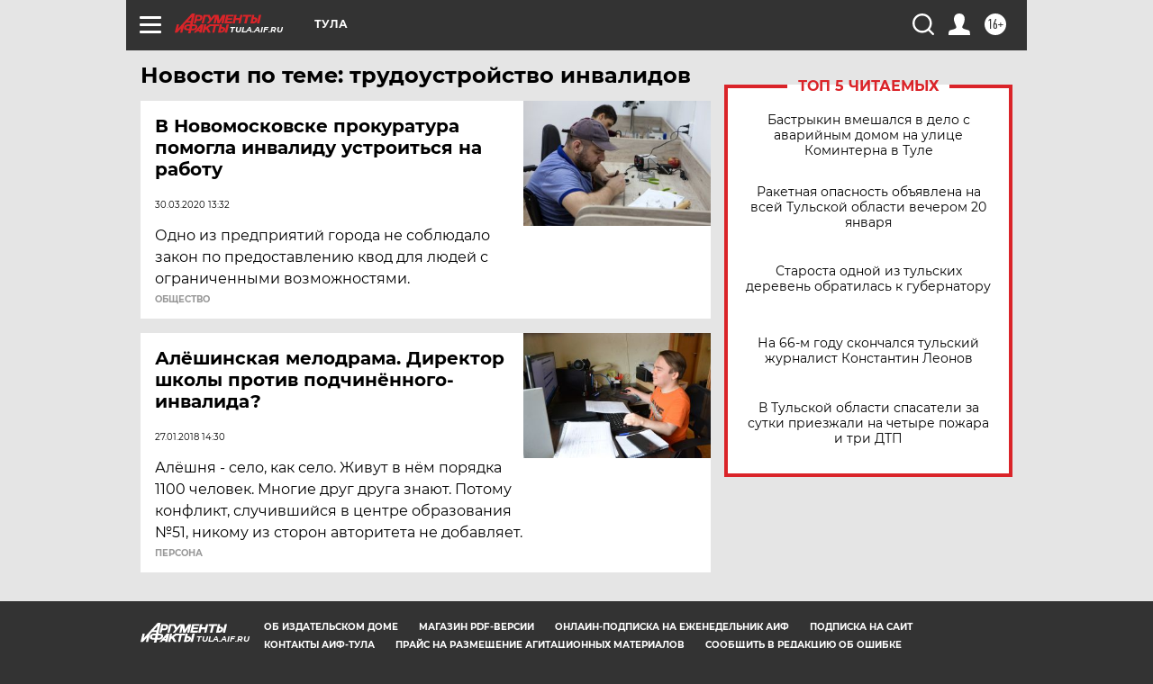

--- FILE ---
content_type: text/html
request_url: https://tns-counter.ru/nc01a**R%3Eundefined*aif_ru/ru/UTF-8/tmsec=aif_ru/288676848***
body_size: -72
content:
CD01703B6970394FX1768962383:CD01703B6970394FX1768962383